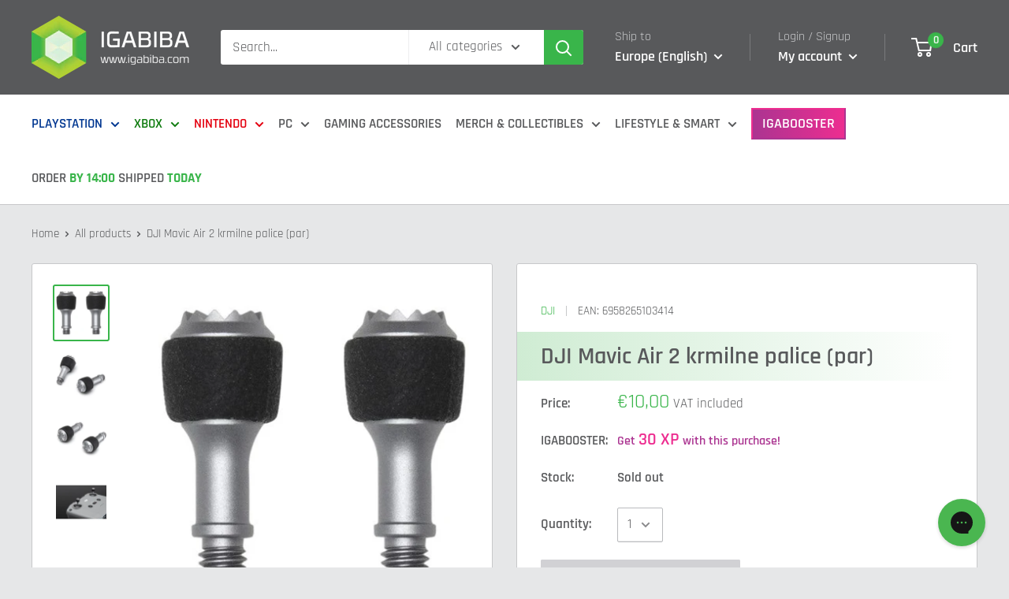

--- FILE ---
content_type: text/html; charset=utf-8
request_url: https://igabiba.com/apps/reviews/products?url=https:/igabiba.com/products/dji-mavic-air-2-krmilne-palice-par
body_size: 821
content:
 [ { "@context": "http://schema.org",  "@type": "Product",  "@id": "https://igabiba.com/products/dji-mavic-air-2-krmilne-palice-par#product_sp_schemaplus", "mainEntityOfPage": { "@type": "WebPage", "@id": "https://igabiba.com/products/dji-mavic-air-2-krmilne-palice-par#webpage_sp_schemaplus", "sdDatePublished": "2026-01-20T09:45+0100", "sdPublisher": { "@context": "http://schema.org", "@type": "Organization", "@id": "https://schemaplus.io", "name": "SchemaPlus App" } }, "additionalProperty": [    { "@type": "PropertyValue", "name" : "Tags", "value": [  "Manufacturer_DJI",  "Product Category_Drones",  "Product Type_Accessories"  ] }   ,{"@type": "PropertyValue", "name" : "Title", "value": [  "Default Title"  ] }   ],     "brand": { "@type": "Brand", "name": "DJI",  "url": "https://igabiba.com/collections/vendors?q=DJI"  },  "category":"Gaming Accessories", "color": "", "depth":"", "height":"", "itemCondition":"http://schema.org/NewCondition", "logo":"", "manufacturer":"", "material": "", "model":"",  "offers": { "@type": "Offer", "@id": "6136429117619",   "availability": "http://schema.org/OutOfStock",    "inventoryLevel": { "@type": "QuantitativeValue", "value": "0" },    "price" : 10.0, "priceSpecification": [ { "@type": "UnitPriceSpecification", "price": 10.0, "priceCurrency": "EUR" }  ],      "priceCurrency": "EUR", "description": "EUR-1000-€10,00-€10,00 EUR-10,00", "priceValidUntil": "2030-12-21",    "shippingDetails": [  { "@type": "OfferShippingDetails", "shippingRate": { "@type": "MonetaryAmount",    "currency": "EUR" }, "shippingDestination": { "@type": "DefinedRegion", "addressCountry": [  ] }, "deliveryTime": { "@type": "ShippingDeliveryTime", "handlingTime": { "@type": "QuantitativeValue", "minValue": "", "maxValue": "", "unitCode": "DAY" }, "transitTime": { "@type": "QuantitativeValue", "minValue": "", "maxValue": "", "unitCode": "DAY" } }  }  ],   "seller": { "@type": "Organization", "name": "igabiba", "@id": "https://igabiba.com#organization_sp_schemaplus" } },     "productID":"6136429117619",  "productionDate":"", "purchaseDate":"", "releaseDate":"",  "review": "",   "sku": "6958265103414",   "gtin13": "6958265103414", "mpn": "",  "weight": { "@type": "QuantitativeValue", "unitCode": "LBR", "value": "0.0" }, "width":"",    "description": "DJI Mavic Air 2 krmilne palice (par)",  "image": [      "https:\/\/igabiba.com\/cdn\/shop\/products\/dji-mavic-air-2-joysticks-pair-6958265103414-32312331993267.jpg?v=1668607525\u0026width=600"    ,"https:\/\/igabiba.com\/cdn\/shop\/products\/dji-mavic-air-2-joysticks-pair-6958265103414-32312332058803.jpg?v=1668607704\u0026width=600"    ,"https:\/\/igabiba.com\/cdn\/shop\/products\/dji-mavic-air-2-joysticks-pair-6958265103414-32312332189875.jpg?v=1668646396\u0026width=600"    ,"https:\/\/igabiba.com\/cdn\/shop\/products\/dji-mavic-air-2-joysticks-pair-6958265103414-32312332419251.jpg?v=1668646399\u0026width=600"      ,"https:\/\/igabiba.com\/cdn\/shop\/products\/dji-mavic-air-2-joysticks-pair-6958265103414-32312331993267.jpg?v=1668607525\u0026width=600"    ], "name": "DJI Mavic Air 2 krmilne palice (par)", "url": "https://igabiba.com/products/dji-mavic-air-2-krmilne-palice-par" }      ,{ "@context": "http://schema.org", "@type": "BreadcrumbList", "name": "igabiba Breadcrumbs Schema by SchemaPlus", "itemListElement": [  { "@type": "ListItem", "position": 1, "item": { "@id": "https://igabiba.com/collections", "name": "Products" } }, { "@type": "ListItem", "position": 2, "item": { "@id": "https://igabiba.com/collections/dji", "name": "DJI" } },  { "@type": "ListItem", "position": 3, "item": { "@id": "https://igabiba.com/products/dji-mavic-air-2-krmilne-palice-par#breadcrumb_sp_schemaplus", "name": "DJI Mavic Air 2 krmilne palice (par)" } } ] }  ]

--- FILE ---
content_type: text/javascript
request_url: https://igabiba.com/cdn/shop/t/2/assets/custom.js?v=45168747081804190081606408329
body_size: -495
content:
function docReady(fn){document.readyState==="complete"||document.readyState==="interactive"?setTimeout(fn,1):document.addEventListener("DOMContentLoaded",fn)}docReady(function(){for(var tasks=document.querySelector("#filter_Stanje > div > ul"),items=document.querySelectorAll("#filter_Stanje > div > ul > li"),i=0,arr=["stanje_na-zalogi","stanje_izslo-v-zadnjih-30-dneh","stanje_izide-v-naslednjih-30-dneh","stanje_vec-kot-30-dni-do-izida"];i<arr.length;i++)for(var j=0;j<items.length;j++)~(" "+items[j].className+" ").indexOf(" "+arr[i]+" ")&&tasks.appendChild(items[j]);var today=new Date});function toggleOverlay(elem){console.log(elem);var overlay=elem.closest(".overlay-text-image");overlay.style.display==="none"?overlay.style.display="block":overlay.style.display="none"}
//# sourceMappingURL=/cdn/shop/t/2/assets/custom.js.map?v=45168747081804190081606408329
